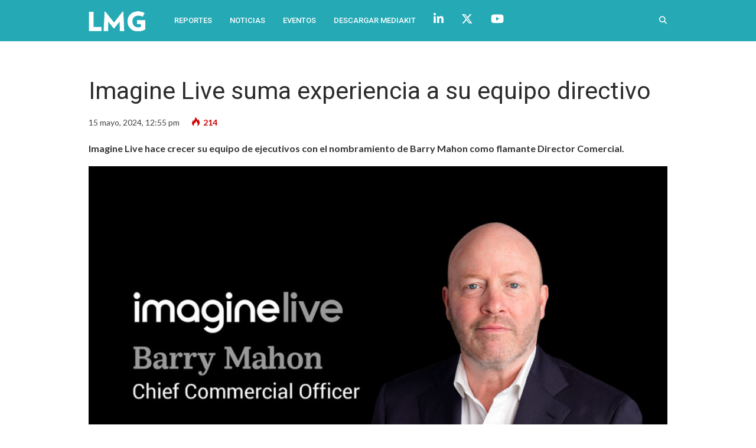

--- FILE ---
content_type: text/html; charset=UTF-8
request_url: https://lmgmas.com/imagine-live-suma-experiencia-a-su-equipo-directivo/
body_size: 12719
content:
<!DOCTYPE html>
<html lang="es-AR" prefix="og: http://ogp.me/ns#">

<head>
	<meta charset="UTF-8">
	<meta name="viewport" content="width=device-width, initial-scale=1, maximum-scale=1">
	<meta name="format-detection" content="telephone=no">
	<meta name="theme-color" content="#25a6b5">
	<link rel="profile" href="http://gmpg.org/xfn/11">
	<link rel="pingback" href="https://lmgmas.com/xmlrpc.php">
		
	<meta name='robots' content='index, follow, max-image-preview:large, max-snippet:-1, max-video-preview:-1' />

<!-- Easy Social Share Buttons for WordPress v.9.8.1 https://socialsharingplugin.com -->
<meta property="og:image" content="https://lmgmas.com/wp-content/uploads/2024/05/imagine_live_latinoamerica.jpg" />
<meta property="og:image:secure_url" content="https://lmgmas.com/wp-content/uploads/2024/05/imagine_live_latinoamerica.jpg" />
<!-- / Easy Social Share Buttons for WordPress -->

	<!-- This site is optimized with the Yoast SEO plugin v26.8 - https://yoast.com/product/yoast-seo-wordpress/ -->
	<title>Imagine Live suma experiencia a su equipo directivo</title>
	<meta name="description" content="Imagine Live hace crecer su equipo de ejecutivos con el nombramiento de Barry Mahon como flamante Director Comercial ¡Lee aquí!" />
	<link rel="canonical" href="https://lmgmas.com/imagine-live-suma-experiencia-a-su-equipo-directivo/" />
	<meta property="og:locale" content="es_ES" />
	<meta property="og:type" content="article" />
	<meta property="og:title" content="Imagine Live suma experiencia a su equipo directivo" />
	<meta property="og:description" content="Imagine Live hace crecer su equipo de ejecutivos con el nombramiento de Barry Mahon como flamante Director Comercial ¡Lee aquí!" />
	<meta property="og:url" content="https://lmgmas.com/imagine-live-suma-experiencia-a-su-equipo-directivo/" />
	<meta property="og:site_name" content="LMG Mas" />
	<meta property="article:published_time" content="2024-05-15T15:55:33+00:00" />
	<meta property="article:modified_time" content="2024-05-15T15:55:34+00:00" />
	<meta name="author" content="fabian" />
	<meta name="twitter:card" content="summary_large_image" />
	<meta name="twitter:title" content="Imagine Live suma experiencia a su equipo directivo" />
	<meta name="twitter:description" content="Imagine Live hace crecer su equipo de ejecutivos con el nombramiento de Barry Mahon como flamante Director Comercial ¡Lee aquí!" />
	<meta name="twitter:creator" content="@lmgmas" />
	<meta name="twitter:site" content="@lmgmas" />
	<meta name="twitter:label1" content="Escrito por" />
	<meta name="twitter:data1" content="fabian" />
	<meta name="twitter:label2" content="Tiempo de lectura" />
	<meta name="twitter:data2" content="2 minutos" />
	<script type="application/ld+json" class="yoast-schema-graph">{"@context":"https://schema.org","@graph":[{"@type":"Article","@id":"https://lmgmas.com/imagine-live-suma-experiencia-a-su-equipo-directivo/#article","isPartOf":{"@id":"https://lmgmas.com/imagine-live-suma-experiencia-a-su-equipo-directivo/"},"author":{"name":"fabian","@id":"https://lmgmas.com/#/schema/person/733e0aaebbf144c05540c9a229ae8b05"},"headline":"Imagine Live suma experiencia a su equipo directivo","datePublished":"2024-05-15T15:55:33+00:00","dateModified":"2024-05-15T15:55:34+00:00","mainEntityOfPage":{"@id":"https://lmgmas.com/imagine-live-suma-experiencia-a-su-equipo-directivo/"},"wordCount":323,"image":{"@id":"https://lmgmas.com/imagine-live-suma-experiencia-a-su-equipo-directivo/#primaryimage"},"thumbnailUrl":"https://lmgmas.com/wp-content/uploads/2024/05/imagine_live_latinoamerica.jpg","articleSection":["LMG+"],"inLanguage":"es-AR"},{"@type":"WebPage","@id":"https://lmgmas.com/imagine-live-suma-experiencia-a-su-equipo-directivo/","url":"https://lmgmas.com/imagine-live-suma-experiencia-a-su-equipo-directivo/","name":"Imagine Live suma experiencia a su equipo directivo","isPartOf":{"@id":"https://lmgmas.com/#website"},"primaryImageOfPage":{"@id":"https://lmgmas.com/imagine-live-suma-experiencia-a-su-equipo-directivo/#primaryimage"},"image":{"@id":"https://lmgmas.com/imagine-live-suma-experiencia-a-su-equipo-directivo/#primaryimage"},"thumbnailUrl":"https://lmgmas.com/wp-content/uploads/2024/05/imagine_live_latinoamerica.jpg","datePublished":"2024-05-15T15:55:33+00:00","dateModified":"2024-05-15T15:55:34+00:00","author":{"@id":"https://lmgmas.com/#/schema/person/733e0aaebbf144c05540c9a229ae8b05"},"description":"Imagine Live hace crecer su equipo de ejecutivos con el nombramiento de Barry Mahon como flamante Director Comercial ¡Lee aquí!","breadcrumb":{"@id":"https://lmgmas.com/imagine-live-suma-experiencia-a-su-equipo-directivo/#breadcrumb"},"inLanguage":"es-AR","potentialAction":[{"@type":"ReadAction","target":["https://lmgmas.com/imagine-live-suma-experiencia-a-su-equipo-directivo/"]}]},{"@type":"ImageObject","inLanguage":"es-AR","@id":"https://lmgmas.com/imagine-live-suma-experiencia-a-su-equipo-directivo/#primaryimage","url":"https://lmgmas.com/wp-content/uploads/2024/05/imagine_live_latinoamerica.jpg","contentUrl":"https://lmgmas.com/wp-content/uploads/2024/05/imagine_live_latinoamerica.jpg","width":1200,"height":750,"caption":"imagine_live_latinoamerica"},{"@type":"BreadcrumbList","@id":"https://lmgmas.com/imagine-live-suma-experiencia-a-su-equipo-directivo/#breadcrumb","itemListElement":[{"@type":"ListItem","position":1,"name":"Inicio","item":"https://lmgmas.com/"},{"@type":"ListItem","position":2,"name":"Imagine Live suma experiencia a su equipo directivo"}]},{"@type":"WebSite","@id":"https://lmgmas.com/#website","url":"https://lmgmas.com/","name":"LMG Mas","description":"","potentialAction":[{"@type":"SearchAction","target":{"@type":"EntryPoint","urlTemplate":"https://lmgmas.com/?s={search_term_string}"},"query-input":{"@type":"PropertyValueSpecification","valueRequired":true,"valueName":"search_term_string"}}],"inLanguage":"es-AR"},{"@type":"Person","@id":"https://lmgmas.com/#/schema/person/733e0aaebbf144c05540c9a229ae8b05","name":"fabian","image":{"@type":"ImageObject","inLanguage":"es-AR","@id":"https://lmgmas.com/#/schema/person/image/","url":"https://secure.gravatar.com/avatar/ced9db029f530f79ff038efb1a1d64542106478cbab21842971cac5003cecd39?s=96&d=mm&r=g","contentUrl":"https://secure.gravatar.com/avatar/ced9db029f530f79ff038efb1a1d64542106478cbab21842971cac5003cecd39?s=96&d=mm&r=g","caption":"fabian"},"url":"https://lmgmas.com/author/fabian/"}]}</script>
	<!-- / Yoast SEO plugin. -->


<link rel='dns-prefetch' href='//fonts.googleapis.com' />
<link rel='dns-prefetch' href='//use.fontawesome.com' />
<link rel="alternate" type="application/rss+xml" title="LMG Mas &raquo; Feed" href="https://lmgmas.com/feed/" />
<link rel="alternate" title="oEmbed (JSON)" type="application/json+oembed" href="https://lmgmas.com/wp-json/oembed/1.0/embed?url=https%3A%2F%2Flmgmas.com%2Fimagine-live-suma-experiencia-a-su-equipo-directivo%2F" />
<link rel="alternate" title="oEmbed (XML)" type="text/xml+oembed" href="https://lmgmas.com/wp-json/oembed/1.0/embed?url=https%3A%2F%2Flmgmas.com%2Fimagine-live-suma-experiencia-a-su-equipo-directivo%2F&#038;format=xml" />
<style id='wp-img-auto-sizes-contain-inline-css' type='text/css'>
img:is([sizes=auto i],[sizes^="auto," i]){contain-intrinsic-size:3000px 1500px}
/*# sourceURL=wp-img-auto-sizes-contain-inline-css */
</style>
<style id='wp-emoji-styles-inline-css' type='text/css'>

	img.wp-smiley, img.emoji {
		display: inline !important;
		border: none !important;
		box-shadow: none !important;
		height: 1em !important;
		width: 1em !important;
		margin: 0 0.07em !important;
		vertical-align: -0.1em !important;
		background: none !important;
		padding: 0 !important;
	}
/*# sourceURL=wp-emoji-styles-inline-css */
</style>
<link rel='stylesheet' id='wp-block-library-css' href='https://lmgmas.com/wp-includes/css/dist/block-library/style.min.css?ver=6.9' type='text/css' media='all' />
<style id='wp-block-paragraph-inline-css' type='text/css'>
.is-small-text{font-size:.875em}.is-regular-text{font-size:1em}.is-large-text{font-size:2.25em}.is-larger-text{font-size:3em}.has-drop-cap:not(:focus):first-letter{float:left;font-size:8.4em;font-style:normal;font-weight:100;line-height:.68;margin:.05em .1em 0 0;text-transform:uppercase}body.rtl .has-drop-cap:not(:focus):first-letter{float:none;margin-left:.1em}p.has-drop-cap.has-background{overflow:hidden}:root :where(p.has-background){padding:1.25em 2.375em}:where(p.has-text-color:not(.has-link-color)) a{color:inherit}p.has-text-align-left[style*="writing-mode:vertical-lr"],p.has-text-align-right[style*="writing-mode:vertical-rl"]{rotate:180deg}
/*# sourceURL=https://lmgmas.com/wp-includes/blocks/paragraph/style.min.css */
</style>
<style id='global-styles-inline-css' type='text/css'>
:root{--wp--preset--aspect-ratio--square: 1;--wp--preset--aspect-ratio--4-3: 4/3;--wp--preset--aspect-ratio--3-4: 3/4;--wp--preset--aspect-ratio--3-2: 3/2;--wp--preset--aspect-ratio--2-3: 2/3;--wp--preset--aspect-ratio--16-9: 16/9;--wp--preset--aspect-ratio--9-16: 9/16;--wp--preset--color--black: #000000;--wp--preset--color--cyan-bluish-gray: #abb8c3;--wp--preset--color--white: #ffffff;--wp--preset--color--pale-pink: #f78da7;--wp--preset--color--vivid-red: #cf2e2e;--wp--preset--color--luminous-vivid-orange: #ff6900;--wp--preset--color--luminous-vivid-amber: #fcb900;--wp--preset--color--light-green-cyan: #7bdcb5;--wp--preset--color--vivid-green-cyan: #00d084;--wp--preset--color--pale-cyan-blue: #8ed1fc;--wp--preset--color--vivid-cyan-blue: #0693e3;--wp--preset--color--vivid-purple: #9b51e0;--wp--preset--gradient--vivid-cyan-blue-to-vivid-purple: linear-gradient(135deg,rgb(6,147,227) 0%,rgb(155,81,224) 100%);--wp--preset--gradient--light-green-cyan-to-vivid-green-cyan: linear-gradient(135deg,rgb(122,220,180) 0%,rgb(0,208,130) 100%);--wp--preset--gradient--luminous-vivid-amber-to-luminous-vivid-orange: linear-gradient(135deg,rgb(252,185,0) 0%,rgb(255,105,0) 100%);--wp--preset--gradient--luminous-vivid-orange-to-vivid-red: linear-gradient(135deg,rgb(255,105,0) 0%,rgb(207,46,46) 100%);--wp--preset--gradient--very-light-gray-to-cyan-bluish-gray: linear-gradient(135deg,rgb(238,238,238) 0%,rgb(169,184,195) 100%);--wp--preset--gradient--cool-to-warm-spectrum: linear-gradient(135deg,rgb(74,234,220) 0%,rgb(151,120,209) 20%,rgb(207,42,186) 40%,rgb(238,44,130) 60%,rgb(251,105,98) 80%,rgb(254,248,76) 100%);--wp--preset--gradient--blush-light-purple: linear-gradient(135deg,rgb(255,206,236) 0%,rgb(152,150,240) 100%);--wp--preset--gradient--blush-bordeaux: linear-gradient(135deg,rgb(254,205,165) 0%,rgb(254,45,45) 50%,rgb(107,0,62) 100%);--wp--preset--gradient--luminous-dusk: linear-gradient(135deg,rgb(255,203,112) 0%,rgb(199,81,192) 50%,rgb(65,88,208) 100%);--wp--preset--gradient--pale-ocean: linear-gradient(135deg,rgb(255,245,203) 0%,rgb(182,227,212) 50%,rgb(51,167,181) 100%);--wp--preset--gradient--electric-grass: linear-gradient(135deg,rgb(202,248,128) 0%,rgb(113,206,126) 100%);--wp--preset--gradient--midnight: linear-gradient(135deg,rgb(2,3,129) 0%,rgb(40,116,252) 100%);--wp--preset--font-size--small: 13px;--wp--preset--font-size--medium: 20px;--wp--preset--font-size--large: 36px;--wp--preset--font-size--x-large: 42px;--wp--preset--spacing--20: 0.44rem;--wp--preset--spacing--30: 0.67rem;--wp--preset--spacing--40: 1rem;--wp--preset--spacing--50: 1.5rem;--wp--preset--spacing--60: 2.25rem;--wp--preset--spacing--70: 3.38rem;--wp--preset--spacing--80: 5.06rem;--wp--preset--shadow--natural: 6px 6px 9px rgba(0, 0, 0, 0.2);--wp--preset--shadow--deep: 12px 12px 50px rgba(0, 0, 0, 0.4);--wp--preset--shadow--sharp: 6px 6px 0px rgba(0, 0, 0, 0.2);--wp--preset--shadow--outlined: 6px 6px 0px -3px rgb(255, 255, 255), 6px 6px rgb(0, 0, 0);--wp--preset--shadow--crisp: 6px 6px 0px rgb(0, 0, 0);}:where(.is-layout-flex){gap: 0.5em;}:where(.is-layout-grid){gap: 0.5em;}body .is-layout-flex{display: flex;}.is-layout-flex{flex-wrap: wrap;align-items: center;}.is-layout-flex > :is(*, div){margin: 0;}body .is-layout-grid{display: grid;}.is-layout-grid > :is(*, div){margin: 0;}:where(.wp-block-columns.is-layout-flex){gap: 2em;}:where(.wp-block-columns.is-layout-grid){gap: 2em;}:where(.wp-block-post-template.is-layout-flex){gap: 1.25em;}:where(.wp-block-post-template.is-layout-grid){gap: 1.25em;}.has-black-color{color: var(--wp--preset--color--black) !important;}.has-cyan-bluish-gray-color{color: var(--wp--preset--color--cyan-bluish-gray) !important;}.has-white-color{color: var(--wp--preset--color--white) !important;}.has-pale-pink-color{color: var(--wp--preset--color--pale-pink) !important;}.has-vivid-red-color{color: var(--wp--preset--color--vivid-red) !important;}.has-luminous-vivid-orange-color{color: var(--wp--preset--color--luminous-vivid-orange) !important;}.has-luminous-vivid-amber-color{color: var(--wp--preset--color--luminous-vivid-amber) !important;}.has-light-green-cyan-color{color: var(--wp--preset--color--light-green-cyan) !important;}.has-vivid-green-cyan-color{color: var(--wp--preset--color--vivid-green-cyan) !important;}.has-pale-cyan-blue-color{color: var(--wp--preset--color--pale-cyan-blue) !important;}.has-vivid-cyan-blue-color{color: var(--wp--preset--color--vivid-cyan-blue) !important;}.has-vivid-purple-color{color: var(--wp--preset--color--vivid-purple) !important;}.has-black-background-color{background-color: var(--wp--preset--color--black) !important;}.has-cyan-bluish-gray-background-color{background-color: var(--wp--preset--color--cyan-bluish-gray) !important;}.has-white-background-color{background-color: var(--wp--preset--color--white) !important;}.has-pale-pink-background-color{background-color: var(--wp--preset--color--pale-pink) !important;}.has-vivid-red-background-color{background-color: var(--wp--preset--color--vivid-red) !important;}.has-luminous-vivid-orange-background-color{background-color: var(--wp--preset--color--luminous-vivid-orange) !important;}.has-luminous-vivid-amber-background-color{background-color: var(--wp--preset--color--luminous-vivid-amber) !important;}.has-light-green-cyan-background-color{background-color: var(--wp--preset--color--light-green-cyan) !important;}.has-vivid-green-cyan-background-color{background-color: var(--wp--preset--color--vivid-green-cyan) !important;}.has-pale-cyan-blue-background-color{background-color: var(--wp--preset--color--pale-cyan-blue) !important;}.has-vivid-cyan-blue-background-color{background-color: var(--wp--preset--color--vivid-cyan-blue) !important;}.has-vivid-purple-background-color{background-color: var(--wp--preset--color--vivid-purple) !important;}.has-black-border-color{border-color: var(--wp--preset--color--black) !important;}.has-cyan-bluish-gray-border-color{border-color: var(--wp--preset--color--cyan-bluish-gray) !important;}.has-white-border-color{border-color: var(--wp--preset--color--white) !important;}.has-pale-pink-border-color{border-color: var(--wp--preset--color--pale-pink) !important;}.has-vivid-red-border-color{border-color: var(--wp--preset--color--vivid-red) !important;}.has-luminous-vivid-orange-border-color{border-color: var(--wp--preset--color--luminous-vivid-orange) !important;}.has-luminous-vivid-amber-border-color{border-color: var(--wp--preset--color--luminous-vivid-amber) !important;}.has-light-green-cyan-border-color{border-color: var(--wp--preset--color--light-green-cyan) !important;}.has-vivid-green-cyan-border-color{border-color: var(--wp--preset--color--vivid-green-cyan) !important;}.has-pale-cyan-blue-border-color{border-color: var(--wp--preset--color--pale-cyan-blue) !important;}.has-vivid-cyan-blue-border-color{border-color: var(--wp--preset--color--vivid-cyan-blue) !important;}.has-vivid-purple-border-color{border-color: var(--wp--preset--color--vivid-purple) !important;}.has-vivid-cyan-blue-to-vivid-purple-gradient-background{background: var(--wp--preset--gradient--vivid-cyan-blue-to-vivid-purple) !important;}.has-light-green-cyan-to-vivid-green-cyan-gradient-background{background: var(--wp--preset--gradient--light-green-cyan-to-vivid-green-cyan) !important;}.has-luminous-vivid-amber-to-luminous-vivid-orange-gradient-background{background: var(--wp--preset--gradient--luminous-vivid-amber-to-luminous-vivid-orange) !important;}.has-luminous-vivid-orange-to-vivid-red-gradient-background{background: var(--wp--preset--gradient--luminous-vivid-orange-to-vivid-red) !important;}.has-very-light-gray-to-cyan-bluish-gray-gradient-background{background: var(--wp--preset--gradient--very-light-gray-to-cyan-bluish-gray) !important;}.has-cool-to-warm-spectrum-gradient-background{background: var(--wp--preset--gradient--cool-to-warm-spectrum) !important;}.has-blush-light-purple-gradient-background{background: var(--wp--preset--gradient--blush-light-purple) !important;}.has-blush-bordeaux-gradient-background{background: var(--wp--preset--gradient--blush-bordeaux) !important;}.has-luminous-dusk-gradient-background{background: var(--wp--preset--gradient--luminous-dusk) !important;}.has-pale-ocean-gradient-background{background: var(--wp--preset--gradient--pale-ocean) !important;}.has-electric-grass-gradient-background{background: var(--wp--preset--gradient--electric-grass) !important;}.has-midnight-gradient-background{background: var(--wp--preset--gradient--midnight) !important;}.has-small-font-size{font-size: var(--wp--preset--font-size--small) !important;}.has-medium-font-size{font-size: var(--wp--preset--font-size--medium) !important;}.has-large-font-size{font-size: var(--wp--preset--font-size--large) !important;}.has-x-large-font-size{font-size: var(--wp--preset--font-size--x-large) !important;}
/*# sourceURL=global-styles-inline-css */
</style>

<style id='classic-theme-styles-inline-css' type='text/css'>
/*! This file is auto-generated */
.wp-block-button__link{color:#fff;background-color:#32373c;border-radius:9999px;box-shadow:none;text-decoration:none;padding:calc(.667em + 2px) calc(1.333em + 2px);font-size:1.125em}.wp-block-file__button{background:#32373c;color:#fff;text-decoration:none}
/*# sourceURL=/wp-includes/css/classic-themes.min.css */
</style>
<style id='font-awesome-svg-styles-default-inline-css' type='text/css'>
.svg-inline--fa {
  display: inline-block;
  height: 1em;
  overflow: visible;
  vertical-align: -.125em;
}
/*# sourceURL=font-awesome-svg-styles-default-inline-css */
</style>
<link rel='stylesheet' id='font-awesome-svg-styles-css' href='https://lmgmas.com/wp-content/uploads/font-awesome/v6.5.2/css/svg-with-js.css' type='text/css' media='all' />
<style id='font-awesome-svg-styles-inline-css' type='text/css'>
   .wp-block-font-awesome-icon svg::before,
   .wp-rich-text-font-awesome-icon svg::before {content: unset;}
/*# sourceURL=font-awesome-svg-styles-inline-css */
</style>
<link rel='stylesheet' id='js_composer_front-css' href='https://lmgmas.com/wp-content/plugins/js_composer/assets/css/js_composer.min.css?ver=7.9' type='text/css' media='all' />
<link rel='stylesheet' id='core-extend-css' href='https://lmgmas.com/wp-content/plugins/core-extend/assets/css/core-extend.css?ver=6.9' type='text/css' media='all' />
<link rel='stylesheet' id='mnky_main-css' href='https://lmgmas.com/wp-content/themes/bitz/style.css?ver=6.9' type='text/css' media='all' />
<style id='mnky_main-inline-css' type='text/css'>
		input[type='submit'], button, #wp-calendar #today, .pricing-box .plan-badge, .scrollToTop, .mm-header, .widget-area .widget .tagcloud a:hover, .page-links span, .page-links a:hover span, .pagination span.current, .pagination a:hover, blockquote.box-left, blockquote.box-right, blockquote.callout, #navigation-wrapper, #navigation-container, #navigation-inner, .article-labels span, .rating-bar-value, #site-navigation ul li.megamenu ul li.menu-label a, #mobile-site-navigation .mobile-menu-header{background-color:#25a6b5;}	::selection{background-color:#25a6b5;}::-moz-selection{background-color:#25a6b5;}#secondary-navigation-wrapper{background-color:rgba(37,166,181,0.98);}.header-search .searchform-wrapper {background-color:rgba(37,166,181,0.9);}		.themecolor_txt, a, a:hover, span.required,  blockquote.center p, #comments .comment-reply-link:hover,#comments .comment-meta a:hover, .vc_toggle_default .vc_toggle_title .vc_toggle_icon:after, .entry-header .entry-meta a:hover, #comments p.comment-notes:before, p.logged-in-as:before, p.must-log-in:before, .sticky .post-preview:after, .separator_w_icon i, .format-chat p:nth-child(odd):before,.author .author-info a, #comments .comment-navigation a:hover, .pagination a.next:hover, .pagination a.prev:hover, .footer-sidebar a:hover, .footer-sidebar .widget_nav_menu ul li.current-menu-item a:hover, .team_member_position, .heading_wrapper .heading_subtitle:after, .testimonials-slider .flex-control-paging li a.flex-active:after, .wpb_tour .wpb_tabs_nav li.ui-tabs-active a, .wpb_tour .wpb_tabs_nav li a:hover, .wpb_accordion .wpb_accordion_wrapper .wpb_accordion_header a:hover, .wpb_accordion .wpb_accordion_wrapper .wpb_accordion_header.ui-accordion-header-active a, #site-navigation .mnky-menu-posts .menu-post-container a:hover h6, .mnky-related-posts .related-post-container a:hover h6, .mnky-posts .mp-title a:hover, .mp-author a:hover, .entry-meta-blog .meta-author:hover, .archive-layout .entry-category a:hover, .mp-category a:hover, .rating_aspect_value .rating-value, .rating_summary_value, #mobile-site-navigation ul > li > a:hover, .woocommerce-MyAccount-navigation ul li.is-active a {color:#25a6b5;}					input[type='submit'], #comments .comment-reply-link:hover, input:focus,textarea:focus, blockquote.border p, blockquote.bold:after, .rating-bar-value:after, .woocommerce-MyAccount-navigation ul li.is-active {border-color:#25a6b5;} 	#main, #site-header #header-container, #top-bar, #mobile-site-header, #container, .inner, li.megamenu-tabs .submenu-content, #navigation-inner, .page-header h1, .page-header p, .header-search .search-input, #wrapper .author {max-width:980px; }#site-navigation ul li.megamenu > ul, #site-navigation ul li.megamenu-tabs > ul.sub-menu {width:980px; left: calc(50% - 490px);}#navigation-wrapper, #navigation-container, #navigation-inner, #menu-sidebar{height:70px;}#site-navigation ul li a, #site-utility .search_button, #menu-sidebar .widget-container, .secondary-menu-toggle, .secondary-menu-toggle i, #site-utility .header_cart_link{line-height:70px;}.header-style-2 #site-logo img, .header-style-6 #site-logo img{max-height:70px;}#navigation-wrapper, #navigation-container, #navigation-inner{background-color:#25a9b5;}#secondary-navigation-wrapper{background-color:rgba(37,169,181,0.98);}.header-search .searchform-wrapper {background-color:rgba(37,169,181,0.9);}#site-navigation ul li a {font-size:13px}#site-navigation ul li a, #site-utility .search_button, #site-navigation .header_cart_button, .toggle-mobile-menu i, #site-utility .header_cart_link i, .secondary-menu-toggle, #secondary-menu-sidebar .widget-title, #secondary-menu-sidebar ul li, #secondary-menu-sidebar ul ul li a, #secondary-menu-sidebar ul ul li a, .secondary-navigation-close, #secondary-navigation a, .header-search .search-input {color:#ffffff}#secondary-menu-sidebar .secondary-menu-widget-area {border-color:#ffffff}.header-style-1 #site-navigation, .header-style-2 #site-navigation, .header-style-3 #site-navigation{margin-left:-15px;}#site-navigation ul li ul li a:hover, #site-navigation ul li ul li.current-menu-item > a,.single-post #site-navigation ul li ul li.current_page_parent > a, #site-navigation ul li ul li.current-menu-ancestor > a {background-color:#f7f7f7}#site-navigation ul li ul li a, #site-navigation ul li ul li a:hover {color:#777777}#site-navigation ul li ul li a:hover {color:#777777}#site-navigation ul li.megamenu ul li ul li a:hover, #site-navigation ul li.megamenu ul li.current-menu-item > a, #site-navigation ul li.megamenu-tabs .submenu-content .tabs-nav li:hover > a, #site-navigation ul li.megamenu-tabs .submenu-content .tabs-nav li.nav-active a  {color:#25a6b5;}#site-navigation ul li.megamenu > ul > li > a, #site-navigation ul li.megamenu > ul > li > a:hover{color:#444444 !important}#site-logo {margin-top:15px}#site-logo img.retina-logo{width:100px; height:39px;}#mobile-site-header #site-logo img.retina-logo{width:200px; height:;}input[type='submit']:hover, button:hover {background-color:#2b2b2b}input[type='submit'], button, input[type='submit']:active, button:active {color:#ffffff}.entry-header .entry-meta, .entry-header .entry-meta a {color:#444444}.page-sidebar .widget{color:#454545}.views-low{color:#c4c4c4}.views-mid{color:#dd9933}.views-hot{color:#CB0404}body{color:#333333; font-size:16px}#content h4.wpb_toggle, .mp-author a, .entry-meta-blog .meta-author {color:#333333;}.single .entry-content{font-size:16px}h1{font-size:30px}h2{font-size:24px}h3{font-size:20px}h4{font-size:18px}h5{font-size:16px}h6{font-size:13px}h1, h2, h3, h4, h5, h6, h1 a, h2 a, h3 a, h4 a, h5 a, h6 a {color:#2b2b2b}.footer-sidebar .vc_col-sm-4:nth-child(1) {width:40%}.footer-sidebar .vc_col-sm-4:nth-child(2) {width:30%}.footer-sidebar .vc_col-sm-4:nth-child(3) {width:30%}.my-extra-class.mp-layout-5 .mp-container .mp-title {font-size:18px; margin-top:20px;}.my-extra-classPrimaria.mp-layout-5 .mp-container .mp-title {font-size:28px; margin-top:20px;}.mp-layout-3 .mp-container .mp-content {    position: relative;    padding: 15px 15px 10px 15px;    background-color: #fff;    margin: -70px 30% 0 0;    z-index: 26;}.page-id-5772 #main { padding-top: 10px;}.wpb_image_grid .wpb_image_grid_ul img { border-radius: 5px; margin-right:12px;}
/*# sourceURL=mnky_main-inline-css */
</style>
<link rel='stylesheet' id='mnky_post-icons-css' href='https://lmgmas.com/wp-content/themes/bitz/css/post-icons.css?ver=1' type='text/css' media='all' />
<link rel='stylesheet' id='mnky_google-font-lato-css' href='https://fonts.googleapis.com/css?family=Lato:400,300,700,900' type='text/css' media='all' />
<link rel='stylesheet' id='mnky_google-font-roboto-css' href='https://fonts.googleapis.com/css?family=Roboto:400,300,500,700,900' type='text/css' media='all' />
<link rel='stylesheet' id='font-awesome-official-css' href='https://use.fontawesome.com/releases/v6.5.2/css/all.css' type='text/css' media='all' integrity="sha384-PPIZEGYM1v8zp5Py7UjFb79S58UeqCL9pYVnVPURKEqvioPROaVAJKKLzvH2rDnI" crossorigin="anonymous" />
<link rel='stylesheet' id='subscribe-forms-css-css' href='https://lmgmas.com/wp-content/plugins/easy-social-share-buttons3/assets/modules/subscribe-forms.min.css?ver=9.8.1' type='text/css' media='all' />
<link rel='stylesheet' id='click2tweet-css-css' href='https://lmgmas.com/wp-content/plugins/easy-social-share-buttons3/assets/modules/click-to-tweet.min.css?ver=9.8.1' type='text/css' media='all' />
<link rel='stylesheet' id='essb-social-profiles-css' href='https://lmgmas.com/wp-content/plugins/easy-social-share-buttons3/lib/modules/social-followers-counter/assets/social-profiles.min.css?ver=9.8.1' type='text/css' media='all' />
<link rel='stylesheet' id='easy-social-share-buttons-css' href='https://lmgmas.com/wp-content/plugins/easy-social-share-buttons3/assets/css/easy-social-share-buttons.min.css?ver=9.8.1' type='text/css' media='all' />
<link rel='stylesheet' id='font-awesome-official-v4shim-css' href='https://use.fontawesome.com/releases/v6.5.2/css/v4-shims.css' type='text/css' media='all' integrity="sha384-XyvK/kKwgVW+fuRkusfLgfhAMuaxLPSOY8W7wj8tUkf0Nr2WGHniPmpdu+cmPS5n" crossorigin="anonymous" />
<script type="text/javascript" src="https://lmgmas.com/wp-includes/js/jquery/jquery.min.js?ver=3.7.1" id="jquery-core-js"></script>
<script type="text/javascript" src="https://lmgmas.com/wp-includes/js/jquery/jquery-migrate.min.js?ver=3.4.1" id="jquery-migrate-js"></script>
<script></script><link rel="https://api.w.org/" href="https://lmgmas.com/wp-json/" /><link rel="alternate" title="JSON" type="application/json" href="https://lmgmas.com/wp-json/wp/v2/posts/22492" /><link rel="EditURI" type="application/rsd+xml" title="RSD" href="https://lmgmas.com/xmlrpc.php?rsd" />
<link rel='shortlink' href='https://lmgmas.com/?p=22492' />

<script type="text/javascript">var essb_settings = {"ajax_url":"https:\/\/lmgmas.com\/wp-admin\/admin-ajax.php","essb3_nonce":"449e8f307b","essb3_plugin_url":"https:\/\/lmgmas.com\/wp-content\/plugins\/easy-social-share-buttons3","essb3_stats":false,"essb3_ga":false,"essb3_ga_ntg":false,"blog_url":"https:\/\/lmgmas.com\/","post_id":"22492"};</script><meta name="generator" content="Powered by WPBakery Page Builder - drag and drop page builder for WordPress."/>
<link rel="icon" href="https://lmgmas.com/wp-content/uploads/2015/09/cropped-favicon3-32x32.png" sizes="32x32" />
<link rel="icon" href="https://lmgmas.com/wp-content/uploads/2015/09/cropped-favicon3-192x192.png" sizes="192x192" />
<link rel="apple-touch-icon" href="https://lmgmas.com/wp-content/uploads/2015/09/cropped-favicon3-180x180.png" />
<meta name="msapplication-TileImage" content="https://lmgmas.com/wp-content/uploads/2015/09/cropped-favicon3-270x270.png" />
<noscript><style> .wpb_animate_when_almost_visible { opacity: 1; }</style></noscript></head>
	
	
<body class="wp-singular post-template-default single single-post postid-22492 single-format-standard wp-theme-bitz sticky-sidebar essb-9.8.1 wpb-js-composer js-comp-ver-7.9 vc_responsive" id="site-body" itemscope itemtype="http://schema.org/WebPage">
	<div id="wrapper">
		

	
		
			


	
<header id="mobile-site-header" class="mobile-header">
<div id="mobile-site-logo">
<a href="https://lmgmas.com/">
				<img src="https://lmgmas.com/wp-content/uploads/2018/08/logo_lmg_mobile.png" width="200" height="" alt="LMG Mas" class="default-logo" />
				<img src="https://lmgmas.com/wp-content/uploads/2018/08/logo_lmg_mobile.png" width="200" height="" alt="LMG Mas" class="retina-logo" />
			</a></div>		
<a href="#mobile-site-navigation" class="toggle-mobile-menu"><i class="fa fa-bars"></i></a>	
</header>	
	


	<header id="site-header" class="header-style-2" itemscope itemtype="http://schema.org/WPHeader">
		<div id="navigation-wrapper" class="header-style-2">
			<div id="navigation-container">
				<div id="navigation-inner" class="clearfix">
					<div id="site-logo">
						<a href="https://lmgmas.com/">
				<img src="https://lmgmas.com/wp-content/uploads/2018/08/logolatammediagroup_bl.png" width="100" height="39" alt="LMG Mas" class="default-logo" />
				<img src="https://lmgmas.com/wp-content/uploads/2018/08/logolatammediagroup_bl_@2x.png" width="100" height="39" alt="LMG Mas" class="retina-logo" />
			</a>					</div>						
					
					
					<nav id="site-navigation" itemscope itemtype="http://schema.org/SiteNavigationElement">
						<div class="menu-container"><ul id="menu-lmg" class="menu"><li id="menu-item-22840" class="menu-item menu-item-type-post_type menu-item-object-page menu-item-home menu-item-22840"><a href="https://lmgmas.com/">Reportes</a></li>
<li id="menu-item-23193" class="menu-item menu-item-type-post_type menu-item-object-page menu-item-23193"><a href="https://lmgmas.com/lmg-news/">Noticias</a></li>
<li id="menu-item-23194" class="menu-item menu-item-type-post_type menu-item-object-page menu-item-23194"><a href="https://lmgmas.com/gaming-agenda/">Eventos</a></li>
<li id="menu-item-7116" class="menu-item menu-item-type-custom menu-item-object-custom menu-item-7116"><a target="_blank" href="https://lmgmas.com/MediakitLMG2024.pdf">Descargar Mediakit</a></li>
<li id="menu-item-3289" class="menu-item menu-item-type-custom menu-item-object-custom menu-item-3289"><a target="_blank" href="https://www.linkedin.com/company/latam--media-group/"><i class="fa fa-linkedin" style="font-size:150%;"></i></a></li>
<li id="menu-item-3288" class="menu-item menu-item-type-custom menu-item-object-custom menu-item-3288"><a target="_blank" href="https://twitter.com/LMGMAS/"><i class="fa-brands fa-x-twitter" style="font-size:150%;"></i></a></li>
<li id="menu-item-23195" class="menu-item menu-item-type-custom menu-item-object-custom menu-item-23195"><a target="_blank" href="https://www.youtube.com/channel/UCvaJAh2QO2ZXQm8CpQc2eIw"><i class="fa fa-youtube" style="font-size:150%;"></i></a></li>
</ul></div>					</nav><!-- #site-navigation -->
									
					<div id="site-utility">
																		
													<button id="trigger-header-search" class="search_button" type="button">
								<i class="fa fa-search"></i>
							</button>
													
						
					</div>
										
											<div class="header-search">
								<div class="searchform-wrapper">
		<form method="get" class="searchform" action="https://lmgmas.com/">
			<input onfocus="this.value=''" onblur="this.value='Ingrese su búsqueda y luego Enter'" type="text" value="Ingrese su búsqueda y luego Enter" name="s" class="search-input" />
		</form>
	</div>						</div>
													
				</div><!-- #navigation-inner -->
			</div><!-- #navigation-container -->
		</div><!-- #navigation-wrapper -->
	</header>
	
	
		

	
		
		
		
		
		<div id="main" class="clearfix">
					<div id="container">
				<div id="content">
				
															
						
	<article itemtype="http://schema.org/Article" itemscope="" id="post-22492" class="single-layout clearfix post-22492 post type-post status-publish format-standard has-post-thumbnail hentry category-lmg" >
	
	<link itemprop="mainEntityOfPage" href="https://lmgmas.com/imagine-live-suma-experiencia-a-su-equipo-directivo/" />
		
				<header class="entry-header clearfix">
				
						<h1 itemprop="headline" class="entry-title">Imagine Live suma experiencia a su equipo directivo</h1>
			<div class="entry-meta"><span class="meta-date"><time class="published" datetime="2024-05-15T12:55:33-03:00" itemprop="datePublished">15 mayo, 2024, 12:55 pm</time><time class="meta-date-modified updated" datetime="2024-05-15T12:55:34-03:00" itemprop="dateModified">15 mayo, 2024</time></span><span class="meta-views"><span class="views-hot" title="Views"><i class="post-icon icon-views"></i> 214<meta itemprop="interactionCount" content="UserPageVisits:214"/></span></span></div>			<aside id="post-header-sidebar" class="clearfix">

			

</aside>			<div class="post_lead_text clearfix">Imagine Live hace crecer su equipo de ejecutivos con el nombramiento de Barry Mahon como flamante Director Comercial.</div>	
		</header><!-- .entry-header -->
					
		<div class="post-preview"><img width="940" height="588" src="https://lmgmas.com/wp-content/uploads/2024/05/imagine_live_latinoamerica-1024x640.jpg" class="attachment-large size-large wp-post-image" alt="imagine-live-mahon-nuevo-cco-latinaomerica" decoding="async" fetchpriority="high" srcset="https://lmgmas.com/wp-content/uploads/2024/05/imagine_live_latinoamerica-1024x640.jpg 1024w, https://lmgmas.com/wp-content/uploads/2024/05/imagine_live_latinoamerica-300x188.jpg 300w, https://lmgmas.com/wp-content/uploads/2024/05/imagine_live_latinoamerica-768x480.jpg 768w, https://lmgmas.com/wp-content/uploads/2024/05/imagine_live_latinoamerica.jpg 1200w" sizes="(max-width: 940px) 100vw, 940px" /></div>		
					
	
				
		
			
		
			
		
		<div itemprop="articleBody" class="entry-content">
			
<p><strong>Imagine</strong> <strong>Live</strong>, el proveedor de estudios de casino en vivo, anunció hoy que amplía su equipo directivo con el nombramiento inmediato de <strong>Barry Mahon</strong> como Director Comercial (CCO).</p>



<p>En este puesto, <strong>Barry</strong> será responsable del desarrollo, las relaciones comerciales y la gestión de ingresos, impulsando la estrategia comercial y contribuyendo al crecimiento continuo de Imagine Live.</p>



<p><strong>Barry</strong> ocupó altos cargos directivos en funciones comerciales y operativas tanto en el sector de los casinos físicos como en el de los casinos en línea. Con más de 30 años de experiencia, Barry trabajó para operadores y proveedores de plataformas y aporta una mezcla única de pasión, dedicación y visión a <strong>Imagine</strong> <strong>Live</strong>. Su amplio conocimiento de los productos de casino de retransmisión en directo es un activo que ayudará a impulsar el crecimiento de Imagine Live.</p>



<p><strong><em>&#8220;Imagine Live, </em></strong><em>una empresa que realmente valora a sus clientes y los sitúa en el centro de sus operaciones, demostró ser un proveedor centrado en el cliente en sus estudios operativos y en el desarrollo de productos y juegos. Este compromiso inquebrantable con nuestros clientes seguirá guiando nuestras estrategias y decisiones&#8221;</em>, explica el flamante CCO.</p>



<p><em>“Me uno a <strong>Imagine</strong> <strong>Live</strong> en un momento emocionante de crecimiento y expansión del negocio. No sólo estamos abriendo más estudios de crupieres en vivo, sino que también estamos introduciendo nuevos e innovadores formatos de juego en vivo, como Robin The Fair y Dynamite Roulette, para dar servicio a la creciente demanda en los mercados regulados de Europa y otros países. Nuestro objetivo continuado será ofrecer experiencias de juego en vivo de primera calidad con una alta participación de los jugadores y un crecimiento de los ingresos, incluyendo la gestión de cuentas clave y el desarrollo de relaciones con los socios” </em>señaló <strong>Mahon</strong>, para finalizar<em>. &nbsp;&nbsp;</em></p>



<p><strong>LMG+ 15/05/2024</strong></p>
		</div><!-- .entry-content -->
				
				
					
						<div class="mnky-post-links clearfix"><span class="previous-post-link"><span class="previous-post-title">Nota Previa</span><a href="https://lmgmas.com/paybrokers-expone-su-marca-en-la-cartelera-de-nasdaq/" rel="prev">PayBrokers expone su marca en la cartelera de Nasdaq</a></span><span class="next-post-link"><span class="previous-post-title">Siguiente Nota</span><a href="https://lmgmas.com/igb-lve-consolida-su-crecimiento/" rel="next">Con un aumento del 100% en las inscripciones, iGB L!VE consolida su crecimiento</a></span></div>	
				
				<div class="hidden-meta" itemprop="author" itemscope itemtype="http://schema.org/Person"><meta itemprop="name" content="fabian"></div>
				
				
				<div class="hidden-meta" itemprop="image" itemscope itemtype="https://schema.org/ImageObject"><meta itemprop="url" content="https://lmgmas.com/wp-content/uploads/2024/05/imagine_live_latinoamerica.jpg"><meta itemprop="width" content="1200"><meta itemprop="height" content="750"></div>
				
		<div class="hidden-meta" itemprop="publisher" itemscope itemtype="https://schema.org/Organization">
			<div class="hidden-meta" itemprop="logo" itemscope itemtype="https://schema.org/ImageObject">
			<meta itemprop="url" content="https://lmgmas.com/wp-content/uploads/2018/08/logolatammediagroup_bl.png">
			<meta itemprop="width" content="100">
			<meta itemprop="height" content="39">
			</div>
			<meta itemprop="name" content="LMG Mas">
		</div>		
	</article><!-- #post-22492 -->
	
					

	<aside id="after-post-sidebar" class="clearfix">

					<div class="after-post-widget-area">
					<div id="text-12" class="widget widget_text"><h3 class="content-widget-title">Related Articles</h3>			<div class="textwidget"><ul class="mnky-related-posts mrp-3 clearfix" ><li itemscope itemtype="http://schema.org/Article" class="related-post-container"><a itemprop="mainEntityOfPage" href="https://lmgmas.com/kambi-socio-de-apuestas-deportivas-de-la-loteria-de-ontario/" rel="bookmark"><div class="mrp-img"><div itemprop="image" itemscope itemtype="https://schema.org/ImageObject"><img src="https://lmgmas.com/wp-content/uploads/2026/01/kambi-2-380x250.jpg"  alt="" height="250" width="380"/><meta itemprop="url" content="https://lmgmas.com/wp-content/uploads/2026/01/kambi-2.jpg"><meta itemprop="width" content="1200"><meta itemprop="height" content="750"></div></div><h6 itemprop="headline">Kambi se convierte en socio de apuestas deportivas de la Lotería de Ontario</h6></a><time datetime="2026-01-29T15:23:42-03:00" itemprop="datePublished"></time><time class="meta-date-modified" datetime="2026-01-29T17:31:13-03:00" itemprop="dateModified"></time><div class="hidden-meta" itemprop="author" itemscope itemtype="http://schema.org/Person"><meta itemprop="name" content="fabian"></div><div class="hidden-meta" itemprop="publisher" itemscope itemtype="https://schema.org/Organization">
			<div class="hidden-meta" itemprop="logo" itemscope itemtype="https://schema.org/ImageObject">
			<meta itemprop="url" content="https://lmgmas.com/wp-content/uploads/2018/08/logolatammediagroup_bl.png">
			<meta itemprop="width" content="100">
			<meta itemprop="height" content="39">
			</div>
			<meta itemprop="name" content="LMG Mas">
			</div></li><li itemscope itemtype="http://schema.org/Article" class="related-post-container"><a itemprop="mainEntityOfPage" href="https://lmgmas.com/qtech-games-amplia-su-oferta-de-contenidos-con-reflex-gaming/" rel="bookmark"><div class="mrp-img"><div itemprop="image" itemscope itemtype="https://schema.org/ImageObject"><img src="https://lmgmas.com/wp-content/uploads/2026/01/QTech-8-380x250.jpg"  alt="" height="250" width="380"/><meta itemprop="url" content="https://lmgmas.com/wp-content/uploads/2026/01/QTech-8.jpg"><meta itemprop="width" content="1200"><meta itemprop="height" content="750"></div></div><h6 itemprop="headline">QTech Games amplía su oferta de contenidos con el porfolio de Reflex Gaming</h6></a><time datetime="2026-01-29T11:05:49-03:00" itemprop="datePublished"></time><time class="meta-date-modified" datetime="2026-01-29T11:07:41-03:00" itemprop="dateModified"></time><div class="hidden-meta" itemprop="author" itemscope itemtype="http://schema.org/Person"><meta itemprop="name" content="fabian"></div><div class="hidden-meta" itemprop="publisher" itemscope itemtype="https://schema.org/Organization">
			<div class="hidden-meta" itemprop="logo" itemscope itemtype="https://schema.org/ImageObject">
			<meta itemprop="url" content="https://lmgmas.com/wp-content/uploads/2018/08/logolatammediagroup_bl.png">
			<meta itemprop="width" content="100">
			<meta itemprop="height" content="39">
			</div>
			<meta itemprop="name" content="LMG Mas">
			</div></li><li itemscope itemtype="http://schema.org/Article" class="related-post-container"><a itemprop="mainEntityOfPage" href="https://lmgmas.com/piggy-blitz-casino-gold-de-playn-go-despliega-la-alfombra-roja/" rel="bookmark"><div class="mrp-img"><div itemprop="image" itemscope itemtype="https://schema.org/ImageObject"><img src="https://lmgmas.com/wp-content/uploads/2026/01/playngo-3-380x250.jpg"  alt="" height="250" width="380"/><meta itemprop="url" content="https://lmgmas.com/wp-content/uploads/2026/01/playngo-3.jpg"><meta itemprop="width" content="1200"><meta itemprop="height" content="750"></div></div><h6 itemprop="headline">Piggy Blitz Casino Gold de Play&#8217;n GO despliega la alfombra roja</h6></a><time datetime="2026-01-29T11:03:58-03:00" itemprop="datePublished"></time><time class="meta-date-modified" datetime="2026-01-29T11:03:59-03:00" itemprop="dateModified"></time><div class="hidden-meta" itemprop="author" itemscope itemtype="http://schema.org/Person"><meta itemprop="name" content="fabian"></div><div class="hidden-meta" itemprop="publisher" itemscope itemtype="https://schema.org/Organization">
			<div class="hidden-meta" itemprop="logo" itemscope itemtype="https://schema.org/ImageObject">
			<meta itemprop="url" content="https://lmgmas.com/wp-content/uploads/2018/08/logolatammediagroup_bl.png">
			<meta itemprop="width" content="100">
			<meta itemprop="height" content="39">
			</div>
			<meta itemprop="name" content="LMG Mas">
			</div></li></ul></div>
		</div>			</div>
			

</aside>						
												
											
				</div><!-- #content -->				
		</div><!-- #container -->
	</div><!-- #main  -->

	
<footer class="site-footer" id="site-footer" itemscope itemtype="http://schema.org/WPFooter">

					<div class="footer-sidebar clearfix" itemscope itemtype="http://schema.org/WPSideBar">
				<div class="inner">
				<div class="vc_row wpb_row">
											<div class="vc_col-sm-4">
							<div class="widget-area">
								<div id="custom_html-2" class="widget_text widget widget_custom_html"><h3 class="widget-title">LATAM MEDIA GROUP</h3><div class="textwidget custom-html-widget"><div style="padding-right:100px; margin-top:20px;">Somos un grupo de medios especializado en la industria del gaming en Latinoamérica. Nuestra experiencia en relaciones públicas nos permitió multiplicar y fidelizar nuestra audiencia de negocios, creando una red de contactos que conecta a las personas con las ferias más importantes del mundo.</div></div></div>							</div>
						</div>
					
											<div class="vc_col-sm-4">
							<div class="widget-area">
								<div id="nav_menu-5" class="widget widget_nav_menu"><div class="menu-lmg-footer-container"><ul id="menu-lmg-footer" class="menu"><li id="menu-item-23201" class="menu-item menu-item-type-post_type menu-item-object-page menu-item-home menu-item-23201"><a href="https://lmgmas.com/">LMG DIRECT</a></li>
<li id="menu-item-23199" class="menu-item menu-item-type-post_type menu-item-object-page menu-item-23199"><a href="https://lmgmas.com/lmg-news/">LMG MAS</a></li>
<li id="menu-item-23200" class="menu-item menu-item-type-post_type menu-item-object-page menu-item-23200"><a href="https://lmgmas.com/gaming-agenda/">GAMING AGENDA</a></li>
</ul></div></div>							</div>	
						</div>
					
											<div class="vc_col-sm-4">
							<div class="widget-area">
								<div id="text-18" class="widget widget_text">			<div class="textwidget"><ul>
<li><a href="https://www.linkedin.com/company/latam--media-group/" target="blank"><i class="fa fa-linkedin" style="font-size:150%; margin-right:10px;"></i>LATAM MEDIA GROUP</a></li>
<li><a href="https://twitter.com/LMGMAS/" target="blank"><i class="fa-brands fa-x-twitter" style="font-size:150%; margin-right:10px;"></i>LMG MAS</a></li>
<li><a href="https://twitter.com/Gaming_Agenda/" target="blank"><i class="fa-brands fa-x-twitter" style="font-size:150%; margin-right:10px;"></i>GAMING AGENDA</a></li>
<li><a href="https://www.youtube.com/channel/UCvaJAh2QO2ZXQm8CpQc2eIw/" target="blank"><i class="fa fa-youtube" style="font-size:150%; margin-right:10px;"></i>LATAM MEDIA GROUP</a></li>
</ul></div>
		</div>							</div>	
						</div>
					
									</div><!-- .vc_row -->
				</div><!-- .inner -->
			</div><!-- .footer-sidebar -->
			
		
			
			<div class="site-info" itemscope itemtype="http://schema.org/WPSideBar"> 
				<div class="inner">
					<div id="text-19" class="widget widget_text">			<div class="textwidget"><p>LMG © 2024 | Todos los derechos reservados. <a href="https://lmgmas.com/terminos-y-condiciones">Términos y Condiciones</a></p>
</div>
		</div>				</div>
			</div>	
			
		
</footer><!-- .site-footer -->	
<div id="mobile-menu-bg"></div>	
</div><!-- #wrapper -->

<nav id="mobile-site-navigation">
	<span class="mobile-menu-header"><span class="mobile-menu-heading">Menu</span><i class="fa fa-times toggle-mobile-menu"></i></span>
	<ul id="menu-lmg-1" class="menu"><li class="menu-item menu-item-type-post_type menu-item-object-page menu-item-home menu-item-22840"><a href="https://lmgmas.com/">Reportes</a><span></span></li>
<li class="menu-item menu-item-type-post_type menu-item-object-page menu-item-23193"><a href="https://lmgmas.com/lmg-news/">Noticias</a><span></span></li>
<li class="menu-item menu-item-type-post_type menu-item-object-page menu-item-23194"><a href="https://lmgmas.com/gaming-agenda/">Eventos</a><span></span></li>
<li class="menu-item menu-item-type-custom menu-item-object-custom menu-item-7116"><a target="_blank" href="https://lmgmas.com/MediakitLMG2024.pdf">Descargar Mediakit</a><span></span></li>
<li class="menu-item menu-item-type-custom menu-item-object-custom menu-item-3289"><a target="_blank" href="https://www.linkedin.com/company/latam--media-group/"><i class="fa fa-linkedin" style="font-size:150%;"></i></a><span></span></li>
<li class="menu-item menu-item-type-custom menu-item-object-custom menu-item-3288"><a target="_blank" href="https://twitter.com/LMGMAS/"><i class="fa-brands fa-x-twitter" style="font-size:150%;"></i></a><span></span></li>
<li class="menu-item menu-item-type-custom menu-item-object-custom menu-item-23195"><a target="_blank" href="https://www.youtube.com/channel/UCvaJAh2QO2ZXQm8CpQc2eIw"><i class="fa fa-youtube" style="font-size:150%;"></i></a><span></span></li>
</ul>	
			
	
</nav><!-- #mobile-site-navigation -->


<a href="#top" class="scrollToTop"><i class="fa fa-angle-up"></i></a>		
<script type="speculationrules">
{"prefetch":[{"source":"document","where":{"and":[{"href_matches":"/*"},{"not":{"href_matches":["/wp-*.php","/wp-admin/*","/wp-content/uploads/*","/wp-content/*","/wp-content/plugins/*","/wp-content/themes/bitz/*","/*\\?(.+)"]}},{"not":{"selector_matches":"a[rel~=\"nofollow\"]"}},{"not":{"selector_matches":".no-prefetch, .no-prefetch a"}}]},"eagerness":"conservative"}]}
</script>
<script type="text/html" id="wpb-modifications"> window.wpbCustomElement = 1; </script><script type="text/javascript" src="https://lmgmas.com/wp-content/themes/bitz/js/init.js?ver=6.9" id="mnky_main-js-js"></script>
<script type="text/javascript" src="https://lmgmas.com/wp-content/themes/bitz/js/sticky-header-smart.js?ver=6.9" id="mnky_sticky-header-smart-js-js"></script>
<script type="text/javascript" src="https://lmgmas.com/wp-content/themes/bitz/js/theia-sticky-sidebar.js?ver=6.9" id="mnky_sticky-sidebar-js"></script>
<script type="text/javascript" src="https://lmgmas.com/wp-content/plugins/js_composer/assets/js/dist/js_composer_front.min.js?ver=7.9" id="wpb_composer_front_js-js"></script>
<script id="wp-emoji-settings" type="application/json">
{"baseUrl":"https://s.w.org/images/core/emoji/17.0.2/72x72/","ext":".png","svgUrl":"https://s.w.org/images/core/emoji/17.0.2/svg/","svgExt":".svg","source":{"concatemoji":"https://lmgmas.com/wp-includes/js/wp-emoji-release.min.js?ver=6.9"}}
</script>
<script type="module">
/* <![CDATA[ */
/*! This file is auto-generated */
const a=JSON.parse(document.getElementById("wp-emoji-settings").textContent),o=(window._wpemojiSettings=a,"wpEmojiSettingsSupports"),s=["flag","emoji"];function i(e){try{var t={supportTests:e,timestamp:(new Date).valueOf()};sessionStorage.setItem(o,JSON.stringify(t))}catch(e){}}function c(e,t,n){e.clearRect(0,0,e.canvas.width,e.canvas.height),e.fillText(t,0,0);t=new Uint32Array(e.getImageData(0,0,e.canvas.width,e.canvas.height).data);e.clearRect(0,0,e.canvas.width,e.canvas.height),e.fillText(n,0,0);const a=new Uint32Array(e.getImageData(0,0,e.canvas.width,e.canvas.height).data);return t.every((e,t)=>e===a[t])}function p(e,t){e.clearRect(0,0,e.canvas.width,e.canvas.height),e.fillText(t,0,0);var n=e.getImageData(16,16,1,1);for(let e=0;e<n.data.length;e++)if(0!==n.data[e])return!1;return!0}function u(e,t,n,a){switch(t){case"flag":return n(e,"\ud83c\udff3\ufe0f\u200d\u26a7\ufe0f","\ud83c\udff3\ufe0f\u200b\u26a7\ufe0f")?!1:!n(e,"\ud83c\udde8\ud83c\uddf6","\ud83c\udde8\u200b\ud83c\uddf6")&&!n(e,"\ud83c\udff4\udb40\udc67\udb40\udc62\udb40\udc65\udb40\udc6e\udb40\udc67\udb40\udc7f","\ud83c\udff4\u200b\udb40\udc67\u200b\udb40\udc62\u200b\udb40\udc65\u200b\udb40\udc6e\u200b\udb40\udc67\u200b\udb40\udc7f");case"emoji":return!a(e,"\ud83e\u1fac8")}return!1}function f(e,t,n,a){let r;const o=(r="undefined"!=typeof WorkerGlobalScope&&self instanceof WorkerGlobalScope?new OffscreenCanvas(300,150):document.createElement("canvas")).getContext("2d",{willReadFrequently:!0}),s=(o.textBaseline="top",o.font="600 32px Arial",{});return e.forEach(e=>{s[e]=t(o,e,n,a)}),s}function r(e){var t=document.createElement("script");t.src=e,t.defer=!0,document.head.appendChild(t)}a.supports={everything:!0,everythingExceptFlag:!0},new Promise(t=>{let n=function(){try{var e=JSON.parse(sessionStorage.getItem(o));if("object"==typeof e&&"number"==typeof e.timestamp&&(new Date).valueOf()<e.timestamp+604800&&"object"==typeof e.supportTests)return e.supportTests}catch(e){}return null}();if(!n){if("undefined"!=typeof Worker&&"undefined"!=typeof OffscreenCanvas&&"undefined"!=typeof URL&&URL.createObjectURL&&"undefined"!=typeof Blob)try{var e="postMessage("+f.toString()+"("+[JSON.stringify(s),u.toString(),c.toString(),p.toString()].join(",")+"));",a=new Blob([e],{type:"text/javascript"});const r=new Worker(URL.createObjectURL(a),{name:"wpTestEmojiSupports"});return void(r.onmessage=e=>{i(n=e.data),r.terminate(),t(n)})}catch(e){}i(n=f(s,u,c,p))}t(n)}).then(e=>{for(const n in e)a.supports[n]=e[n],a.supports.everything=a.supports.everything&&a.supports[n],"flag"!==n&&(a.supports.everythingExceptFlag=a.supports.everythingExceptFlag&&a.supports[n]);var t;a.supports.everythingExceptFlag=a.supports.everythingExceptFlag&&!a.supports.flag,a.supports.everything||((t=a.source||{}).concatemoji?r(t.concatemoji):t.wpemoji&&t.twemoji&&(r(t.twemoji),r(t.wpemoji)))});
//# sourceURL=https://lmgmas.com/wp-includes/js/wp-emoji-loader.min.js
/* ]]> */
</script>
<script></script><script type="text/javascript">(function() { var po = document.createElement('script'); po.type = 'text/javascript'; po.async=true;; po.src = 'https://lmgmas.com/wp-content/plugins/easy-social-share-buttons3/assets/modules/pinterest-pro.min.js'; var s = document.getElementsByTagName('script')[0]; s.parentNode.insertBefore(po, s); })();(function() { var po = document.createElement('script'); po.type = 'text/javascript'; po.async=true;; po.src = 'https://lmgmas.com/wp-content/plugins/easy-social-share-buttons3/assets/modules/subscribe-forms.min.js'; var s = document.getElementsByTagName('script')[0]; s.parentNode.insertBefore(po, s); })();(function() { var po = document.createElement('script'); po.type = 'text/javascript'; po.async=true;; po.src = 'https://lmgmas.com/wp-content/plugins/easy-social-share-buttons3/assets/js/essb-core.min.js'; var s = document.getElementsByTagName('script')[0]; s.parentNode.insertBefore(po, s); })();</script><script type="text/javascript"></script></body>
</html>